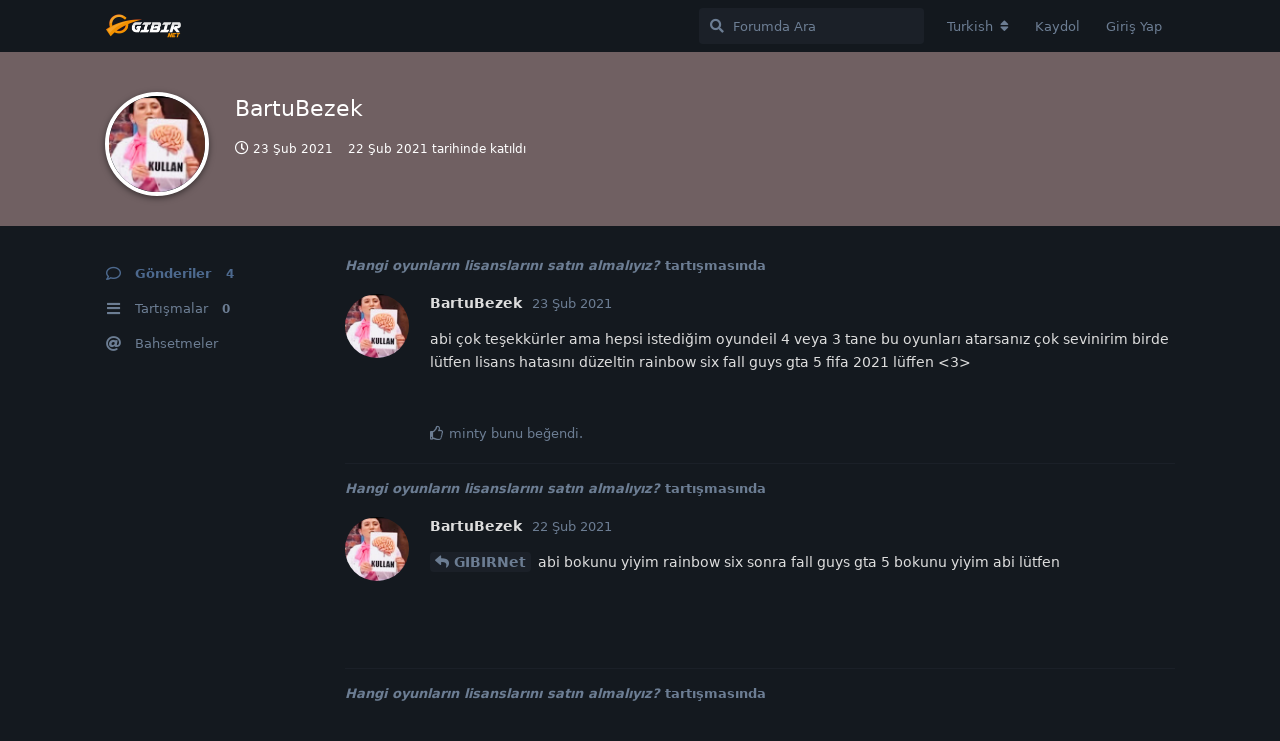

--- FILE ---
content_type: text/html; charset=utf-8
request_url: https://forum.gibir.net.tr/u/BartuBezek
body_size: 4081
content:
<!doctype html>
<html  dir="ltr"        lang="tr" >
    <head>
        <meta charset="utf-8">
        <title>BartuBezek - Forum | GIBIRNet</title>

        <link rel="stylesheet" href="https://forum.gibir.net.tr/assets/forum-006809be.css">
<link rel="canonical" href="https://forum.gibir.net.tr/u/BartuBezek">
<meta name="viewport" content="width=device-width, initial-scale=1, maximum-scale=1, minimum-scale=1">
<meta name="description" content="BartuBezek profili | 0 tartışmaları | 4 gönderileri">
<meta name="theme-color" content="#4D698E">
<meta name="application-name" content="Forum | GIBIRNet">
<meta name="robots" content="index, follow">
<meta name="twitter:card" content="summary">
<meta name="twitter:image" content="https://forum.gibir.net.tr/assets/avatars/lSGnu6GZdjCVALSP.png">
<meta name="twitter:title" content="BartuBezek profili">
<meta name="twitter:description" content="BartuBezek profili | 0 tartışmaları | 4 gönderileri">
<meta name="twitter:url" content="https://forum.gibir.net.tr/u/BartuBezek">
<script defer type="text/javascript" src="https://cdn.jsdelivr.net/gh/fancyapps/fancybox@3.5.7/dist/jquery.fancybox.min.js"></script>
<link rel="preload" as="style" href="https://cdn.jsdelivr.net/gh/fancyapps/fancybox@3.5.7/dist/jquery.fancybox.min.css" onload="this.onload=null;this.rel='stylesheet'">
<meta property="og:site_name" content="Forum | GIBIRNet">
<meta property="og:type" content="profile">
<meta property="og:image" content="https://forum.gibir.net.tr/assets/avatars/lSGnu6GZdjCVALSP.png">
<meta property="profile:username" content="BartuBezek">
<meta property="og:title" content="BartuBezek profili">
<meta property="og:description" content="BartuBezek profili | 0 tartışmaları | 4 gönderileri">
<meta property="og:url" content="https://forum.gibir.net.tr/u/BartuBezek">
<script type="application/ld+json">[{"@context":"http:\/\/schema.org","@type":"ProfilePage","publisher":{"@type":"Organization","name":"Forum | GIBIRNet","url":"https:\/\/forum.gibir.net.tr","description":"GIBIRNet \u0130nternet Teknik ve Sohbet Forumu","logo":"https:\/\/forum.gibir.net.tr\/assets\/logo-yxnsgp0b.png"},"image":"https:\/\/forum.gibir.net.tr\/assets\/avatars\/lSGnu6GZdjCVALSP.png","name":"BartuBezek","dateCreated":"2021-02-22T06:43:08+00:00","commentCount":4,"description":"BartuBezek profili | 0 tart\u0131\u015fmalar\u0131 | 4 g\u00f6nderileri","url":"https:\/\/forum.gibir.net.tr\/u\/BartuBezek"},{"@context":"http:\/\/schema.org","@type":"WebSite","url":"https:\/\/forum.gibir.net.tr\/","potentialAction":{"@type":"SearchAction","target":"https:\/\/forum.gibir.net.tr\/?q={search_term_string}","query-input":"required name=search_term_string"}}]</script>
    </head>

    <body>
        <div id="app" class="App">

    <div id="app-navigation" class="App-navigation"></div>

    <div id="drawer" class="App-drawer">

        <header id="header" class="App-header">
            <div id="header-navigation" class="Header-navigation"></div>
            <div class="container">
                <h1 class="Header-title">
                    <a href="https://forum.gibir.net.tr" id="home-link">
                                                    <img src="https://forum.gibir.net.tr/assets/logo-yxnsgp0b.png" alt="Forum | GIBIRNet" class="Header-logo">
                                            </a>
                </h1>
                <div id="header-primary" class="Header-primary"></div>
                <div id="header-secondary" class="Header-secondary"></div>
            </div>
        </header>

    </div>

    <main class="App-content">
        <div id="content"></div>

        <div id="flarum-loading" style="display: none">
    Yükleniyor...
</div>

<noscript>
    <div class="Alert">
        <div class="container">
            Bu site en iyi JavaScript etkinleştirilmiş modern bir tarayıcıda görüntülenir.
        </div>
    </div>
</noscript>

<div id="flarum-loading-error" style="display: none">
    <div class="Alert">
        <div class="container">
            Bu sitenin tam sürümünü yüklemeye çalışırken bir şeyler ters gitti. Hatayı düzeltmek için bu sayfayı yenilemeyi deneyin.
        </div>
    </div>
</div>

<noscript id="flarum-content">
    
</noscript>


        <div class="App-composer">
            <div class="container">
                <div id="composer"></div>
            </div>
        </div>
    </main>

</div>

<!-- Global site tag (gtag.js) - Google Analytics -->
<script async src="https://www.googletagmanager.com/gtag/js?id=G-1Z887QVGFB"></script>
<script>
  window.dataLayer = window.dataLayer || [];
  function gtag(){dataLayer.push(arguments);}
  gtag('js', new Date());

  gtag('config', 'G-1Z887QVGFB');
</script>


        <div id="modal"></div>
        <div id="alerts"></div>

        <script>
            document.getElementById('flarum-loading').style.display = 'block';
            var flarum = {extensions: {}};
        </script>

        <script src="https://forum.gibir.net.tr/assets/forum-36f384cc.js"></script>
<script src="https://forum.gibir.net.tr/assets/forum-tr-002200cf.js"></script>

        <script>
            document.getElementById('flarum-loading').style.display = 'none';

            try {
                flarum.core.app.load({"resources":[{"type":"forums","id":"1","attributes":{"title":"Forum | GIBIRNet","description":"GIBIRNet \u0130nternet Teknik ve Sohbet Forumu","showLanguageSelector":true,"baseUrl":"https:\/\/forum.gibir.net.tr","basePath":"","debug":false,"apiUrl":"https:\/\/forum.gibir.net.tr\/api","welcomeTitle":"GIBIRNet Foruma Ho\u015f Geldiniz.","welcomeMessage":"","themePrimaryColor":"#4D698E","themeSecondaryColor":"#4D698E","logoUrl":"https:\/\/forum.gibir.net.tr\/assets\/logo-yxnsgp0b.png","faviconUrl":null,"headerHtml":null,"footerHtml":"\u003C!-- Global site tag (gtag.js) - Google Analytics --\u003E\n\u003Cscript async src=\u0022https:\/\/www.googletagmanager.com\/gtag\/js?id=G-1Z887QVGFB\u0022\u003E\u003C\/script\u003E\n\u003Cscript\u003E\n  window.dataLayer = window.dataLayer || [];\n  function gtag(){dataLayer.push(arguments);}\n  gtag(\u0027js\u0027, new Date());\n\n  gtag(\u0027config\u0027, \u0027G-1Z887QVGFB\u0027);\n\u003C\/script\u003E","allowSignUp":true,"defaultRoute":"\/all","canViewDiscussions":true,"canStartDiscussion":true,"canViewUserList":false,"canViewFlags":false,"guidelinesUrl":"","minPrimaryTags":"1","maxPrimaryTags":"1","minSecondaryTags":"0","maxSecondaryTags":"3","fof-upload.canUpload":false,"fof-upload.canDownload":false,"canSelectBestAnswerOwnPost":false,"useAlternativeBestAnswerUi":false,"displayNameDriver":"nickname","fof-oauth":[null,{"name":"facebook","icon":"fab fa-facebook"},null,null,null,{"name":"google","icon":"fab fa-google"}],"ReactionConverts":[null,null,null],"canSeeUserDirectoryLink":false,"userDirectoryDefaultSort":"default","canMessage":false,"shoutOwnPassword":true,"shoutReturnKey":true},"relationships":{"groups":{"data":[{"type":"groups","id":"1"},{"type":"groups","id":"2"},{"type":"groups","id":"3"},{"type":"groups","id":"4"}]},"tags":{"data":[{"type":"tags","id":"1"},{"type":"tags","id":"2"},{"type":"tags","id":"3"},{"type":"tags","id":"4"},{"type":"tags","id":"5"},{"type":"tags","id":"6"},{"type":"tags","id":"7"},{"type":"tags","id":"8"}]},"reactions":{"data":[{"type":"reactions","id":"1"},{"type":"reactions","id":"2"},{"type":"reactions","id":"3"},{"type":"reactions","id":"4"},{"type":"reactions","id":"5"},{"type":"reactions","id":"6"}]},"links":{"data":[]}}},{"type":"groups","id":"1","attributes":{"nameSingular":"Y\u00f6netici","namePlural":"Y\u00f6neticiler","color":"#B72A2A","icon":"fas fa-wrench","isHidden":0}},{"type":"groups","id":"2","attributes":{"nameSingular":"Ziyaret\u00e7i","namePlural":"Ziyaret\u00e7iler","color":null,"icon":null,"isHidden":0}},{"type":"groups","id":"3","attributes":{"nameSingular":"\u00dcye","namePlural":"\u00dcyeler","color":null,"icon":null,"isHidden":0}},{"type":"groups","id":"4","attributes":{"nameSingular":"Moderat\u00f6r","namePlural":"Moderat\u00f6rler","color":"#80349E","icon":"fas fa-bolt","isHidden":0}},{"type":"tags","id":"1","attributes":{"name":"Genel","description":"","slug":"genel","color":"#555","backgroundUrl":null,"backgroundMode":null,"icon":"fab fa-google","discussionCount":0,"position":0,"defaultSort":null,"isChild":false,"isHidden":false,"lastPostedAt":"2021-02-11T23:01:41+00:00","canStartDiscussion":false,"canAddToDiscussion":false},"relationships":{"lastPostedDiscussion":{"data":{"type":"discussions","id":"4"}}}},{"type":"tags","id":"2","attributes":{"name":"Teknik Destek","description":"","slug":"teknik-destek","color":"#66F","backgroundUrl":null,"backgroundMode":null,"icon":"fas fa-wrench","discussionCount":0,"position":2,"defaultSort":null,"isChild":false,"isHidden":false,"lastPostedAt":"2022-02-07T02:58:04+00:00","canStartDiscussion":false,"canAddToDiscussion":false},"relationships":{"lastPostedDiscussion":{"data":{"type":"discussions","id":"62"}}}},{"type":"tags","id":"3","attributes":{"name":"Cihaz Destek","description":"","slug":"cihaz-destek","color":"#C66","backgroundUrl":null,"backgroundMode":null,"icon":"fas fa-plug","discussionCount":0,"position":3,"defaultSort":null,"isChild":false,"isHidden":false,"lastPostedAt":null,"canStartDiscussion":false,"canAddToDiscussion":false}},{"type":"tags","id":"4","attributes":{"name":"Talepler","description":"","slug":"talepler","color":"#C6C","backgroundUrl":null,"backgroundMode":null,"icon":"fas fa-vial","discussionCount":3,"position":4,"defaultSort":null,"isChild":false,"isHidden":false,"lastPostedAt":"2022-12-08T02:54:44+00:00","canStartDiscussion":false,"canAddToDiscussion":false},"relationships":{"lastPostedDiscussion":{"data":{"type":"discussions","id":"110"}}}},{"type":"tags","id":"5","attributes":{"name":"Konu D\u0131\u015f\u0131","description":"","slug":"konu-disi","color":"","backgroundUrl":null,"backgroundMode":null,"icon":"fas fa-quote-right","discussionCount":0,"position":6,"defaultSort":null,"isChild":false,"isHidden":false,"lastPostedAt":"2022-02-03T17:30:28+00:00","canStartDiscussion":false,"canAddToDiscussion":false},"relationships":{"lastPostedDiscussion":{"data":{"type":"discussions","id":"61"}}}},{"type":"tags","id":"6","attributes":{"name":"\u00c7\u00f6z\u00fcld\u00fc","description":"","slug":"couzuldu","color":"#2c2","backgroundUrl":null,"backgroundMode":null,"icon":"fas fa-check","discussionCount":0,"position":null,"defaultSort":null,"isChild":false,"isHidden":false,"lastPostedAt":"2024-10-28T22:03:30+00:00","canStartDiscussion":false,"canAddToDiscussion":false},"relationships":{"lastPostedDiscussion":{"data":{"type":"discussions","id":"37"}}}},{"type":"tags","id":"7","attributes":{"name":"Duyuru","description":"","slug":"duyuru","color":"#F66","backgroundUrl":null,"backgroundMode":null,"icon":"fas fa-bullhorn","discussionCount":2,"position":1,"defaultSort":null,"isChild":false,"isHidden":false,"lastPostedAt":"2021-02-22T09:46:27+00:00","canStartDiscussion":false,"canAddToDiscussion":false},"relationships":{"lastPostedDiscussion":{"data":{"type":"discussions","id":"36"}}}},{"type":"tags","id":"8","attributes":{"name":"Oyun Kul\u00fcb\u00fc","description":"","slug":"oyun-kulubu","color":"#9164EC","backgroundUrl":null,"backgroundMode":null,"icon":"fas fa-gamepad","discussionCount":14,"position":5,"defaultSort":null,"isChild":false,"isHidden":false,"lastPostedAt":"2025-11-25T17:37:32+00:00","canStartDiscussion":false,"canAddToDiscussion":false},"relationships":{"lastPostedDiscussion":{"data":{"type":"discussions","id":"2"}}}},{"type":"discussions","id":"4","attributes":{"title":"Hay\u0131rl\u0131 Olsun Buralar G\u00fczelle\u015fecek","slug":"4-hayirli-olsun-buralar-guzellesecek","commentCount":1,"participantCount":1,"createdAt":"2021-02-11T23:01:41+00:00","lastPostedAt":"2021-02-11T23:01:41+00:00","lastPostNumber":1,"canReply":false,"canRename":false,"canDelete":false,"canHide":false,"isApproved":true,"isLocked":false,"canLock":false,"isSticky":false,"canSticky":false,"subscription":null,"canTag":false,"hasBestAnswer":false,"canSelectBestAnswer":false,"bestAnswerSetAt":null,"canSeeReactions":false}},{"type":"discussions","id":"62","attributes":{"title":"Call of duty mobile","slug":"62-call-of-duty-mobile","commentCount":1,"participantCount":1,"createdAt":"2022-02-07T02:58:04+00:00","lastPostedAt":"2022-02-07T02:58:04+00:00","lastPostNumber":1,"canReply":false,"canRename":false,"canDelete":false,"canHide":false,"isApproved":true,"isLocked":false,"canLock":false,"isSticky":false,"canSticky":false,"subscription":null,"canTag":false,"hasBestAnswer":false,"canSelectBestAnswer":false,"bestAnswerSetAt":null,"canSeeReactions":false}},{"type":"discussions","id":"110","attributes":{"title":"Otomatik \u00d6deme Talimat\u0131","slug":"110-otomatik-odeme-talimati","commentCount":2,"participantCount":3,"createdAt":"2022-09-14T12:39:22+00:00","lastPostedAt":"2022-12-08T02:54:44+00:00","lastPostNumber":2,"canReply":false,"canRename":false,"canDelete":false,"canHide":false,"isApproved":true,"isLocked":false,"canLock":false,"isSticky":false,"canSticky":false,"subscription":null,"canTag":false,"hasBestAnswer":false,"canSelectBestAnswer":false,"bestAnswerSetAt":null,"canSeeReactions":false}},{"type":"discussions","id":"61","attributes":{"title":"Discord yada herhangi bir sosyal medyas\u0131 varm\u0131 oyunlar i\u00e7in","slug":"61-discord-yada-herhangi-bir-sosyal-medyasi-varmi-oyunlar-icin","commentCount":1,"participantCount":1,"createdAt":"2022-02-03T17:30:28+00:00","lastPostedAt":"2022-02-03T17:30:28+00:00","lastPostNumber":1,"canReply":false,"canRename":false,"canDelete":false,"canHide":false,"isApproved":true,"isLocked":false,"canLock":false,"isSticky":false,"canSticky":false,"subscription":null,"canTag":false,"hasBestAnswer":false,"canSelectBestAnswer":false,"bestAnswerSetAt":null,"canSeeReactions":false}},{"type":"discussions","id":"37","attributes":{"title":"Sorun var m\u0131 ?","slug":"37-sorun-var-mi","commentCount":6,"participantCount":5,"createdAt":"2021-02-22T09:58:10+00:00","lastPostedAt":"2024-10-29T13:57:05+00:00","lastPostNumber":7,"canReply":false,"canRename":false,"canDelete":false,"canHide":false,"isApproved":true,"isLocked":false,"canLock":false,"isSticky":false,"canSticky":false,"subscription":null,"canTag":false,"hasBestAnswer":false,"canSelectBestAnswer":false,"bestAnswerSetAt":null,"canSeeReactions":false}},{"type":"discussions","id":"36","attributes":{"title":"Discord Sunucumuz Kuruldu","slug":"36-discord-sunucumuz-kuruldu","commentCount":1,"participantCount":1,"createdAt":"2021-02-22T09:46:27+00:00","lastPostedAt":"2021-02-22T09:46:27+00:00","lastPostNumber":1,"canReply":false,"canRename":false,"canDelete":false,"canHide":false,"isApproved":true,"isLocked":true,"canLock":false,"isSticky":true,"canSticky":false,"subscription":null,"canTag":false,"hasBestAnswer":false,"canSelectBestAnswer":false,"bestAnswerSetAt":null,"canSeeReactions":false}},{"type":"discussions","id":"2","attributes":{"title":"Hangi oyunlar\u0131n lisanslar\u0131n\u0131 sat\u0131n almal\u0131y\u0131z?","slug":"2-hangi-oyunlarin-lisanslarini-satin-almaliyiz","commentCount":845,"participantCount":578,"createdAt":"2021-02-08T09:29:12+00:00","lastPostedAt":"2026-01-27T18:29:53+00:00","lastPostNumber":908,"canReply":false,"canRename":false,"canDelete":false,"canHide":false,"isApproved":true,"isLocked":false,"canLock":false,"isSticky":true,"canSticky":false,"subscription":null,"canTag":false,"hasBestAnswer":false,"canSelectBestAnswer":false,"bestAnswerSetAt":null,"canSeeReactions":false}},{"type":"reactions","id":"1","attributes":{"identifier":"thumbsup","display":null,"type":"emoji","enabled":1}},{"type":"reactions","id":"2","attributes":{"identifier":"thumbsdown","display":null,"type":"emoji","enabled":1}},{"type":"reactions","id":"3","attributes":{"identifier":"laughing","display":null,"type":"emoji","enabled":1}},{"type":"reactions","id":"4","attributes":{"identifier":"confused","display":null,"type":"emoji","enabled":1}},{"type":"reactions","id":"5","attributes":{"identifier":"heart","display":null,"type":"emoji","enabled":1}},{"type":"reactions","id":"6","attributes":{"identifier":"tada","display":null,"type":"emoji","enabled":1}}],"session":{"userId":0,"csrfToken":"zcrf2NuQk8mnlOJeEdlHL9pwDGiVMgnIj3ywaz8L"},"locales":{"tr":"Turkish","en":"English"},"locale":"tr","fof-oauth.only_icons":"","apiDocument":{"data":{"type":"users","id":"364","attributes":{"username":"BartuBezek","displayName":"BartuBezek","avatarUrl":"https:\/\/forum.gibir.net.tr\/assets\/avatars\/lSGnu6GZdjCVALSP.png","slug":"BartuBezek","joinTime":"2021-02-22T06:43:08+00:00","discussionCount":0,"commentCount":4,"canEdit":false,"canDelete":false,"lastSeenAt":"2021-02-23T08:46:44+00:00","canSuspend":false,"canSpamblock":false,"canEditPolls":false,"canStartPolls":false,"canSelfEditPolls":false,"canVotePolls":false,"canEditOwnNickname":false,"PMSetup":false,"PrekeysExhausted":false},"relationships":{"groups":{"data":[]}}}}});
                flarum.core.app.bootExtensions(flarum.extensions);
                flarum.core.app.boot();
            } catch (e) {
                var error = document.getElementById('flarum-loading-error');
                error.innerHTML += document.getElementById('flarum-content').textContent;
                error.style.display = 'block';
                throw e;
            }
        </script>

        <script>
 flarum.core.compat.extend.extend(flarum.core.compat['components/CommentPost'].prototype, 'oncreate', function(output, vnode) {
  const self = this;

    this.$('img').not('.emoji').not(".Avatar").each(function ()
  {
   var currentImage = $(this);
   var checksrc = currentImage.attr("data-src");
if(checksrc) {
     $(this).wrap("<a class=\"fancybox\" href='" + currentImage.attr("data-src") + "'></a>");
	 }
else {
     $(this).wrap("<a class=\"fancybox\" href='" + currentImage.attr("src") + "'></a>");
}
$().fancybox({
    selector : '.fancybox'
});
  });
});
</script>
    </body>
</html>
